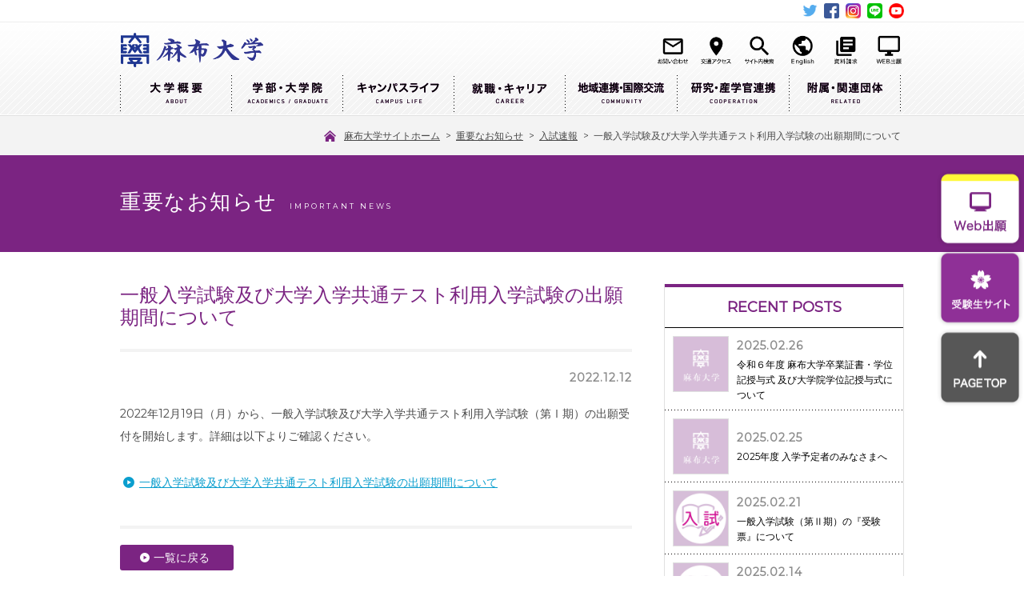

--- FILE ---
content_type: text/html
request_url: https://www.azabu-u.ac.jp/important/2022/1212_40472.html
body_size: 9398
content:
<!DOCTYPE html>
<html dir="ltr" lang="ja">
<head>
<meta charset="utf-8">
<meta name="viewport" content="width=device-width,initial-scale=1.0,minimum-scale=1.0,maximum-scale=2.0,user-scalable=1" id="viewport">
<meta http-equiv="X-UA-Compatible" content="IE=edge">
<meta name="google-site-verification" content="up4ZWeTqOK5_W1zBaziDD6uLQnu81Rl9Mtbzid3rR_k" />
<!-- Google Tag Manager -->
<script>(function(w,d,s,l,i){w[l]=w[l]||[];w[l].push({'gtm.start':
new Date().getTime(),event:'gtm.js'});var f=d.getElementsByTagName(s)[0],
j=d.createElement(s),dl=l!='dataLayer'?'&l='+l:'';j.async=true;j.src=
'https://www.googletagmanager.com/gtm.js?id='+i+dl;f.parentNode.insertBefore(j,f);
})(window,document,'script','dataLayer','GTM-MPXMKMR');</script>
<!-- End Google Tag Manager -->
<title>一般入学試験及び大学入学共通テスト利用入学試験の出願期間について | 重要なお知らせ | 麻布大学</title>
<meta name="description" content="麻布大学の公式サイトです。「獣医」、「動物」、「健康」、「食物」、「環境」という5つの視点から、いのちが抱えるさまざまな問題について取り組む大学です。">
<meta name="keywords" content="麻布大学,azabu,麻布,獣医学部,生命・環境科学部">
<link href="https://fonts.googleapis.com/icon?family=Material+Icons" rel="stylesheet">
<link rel="shortcut icon" href="/favicon.ico">
<link rel="stylesheet" href="/css/reset.css">
<link rel="stylesheet" href="/css/common.css">
<link rel="stylesheet" href="/css/contents.css">
<link rel="stylesheet" href="/css/entry.css">
<link rel="stylesheet" href="/css/add_style.css">
<link rel="stylesheet" href="/css/add_style2.css">
<meta property="og:title" content="一般入学試験及び大学入学共通テスト利用入学試験の出願期間について | 重要なお知らせ | 麻布大学">
<meta property="og:type" content="article">
<meta property="og:url" content="https://www.azabu-u.ac.jp/important/2022/1212_40472.html">
<meta property="og:site_name" content="麻布大学">
<meta property="og:image" content="https://www.azabu-u.ac.jp/files/fb_ogp.png">
<!--[if lt IE 9]><script
src="/js/html5shiv-printshiv.js"></script><![endif]-->
<script src="/js/ga.js"></script>
<meta name="google-site-verification"
content="up4ZWeTqOK5_W1zBaziDD6uLQnu81Rl9Mtbzid3rR_k" />
<meta name="twitter:card" content="summary" />
<meta name="twitter:site" content="@azabuuniv" />
<meta name="twitter:title" content="麻布大学" />
<meta name="twitter:url" content="https://www.azabu-u.ac.jp/" />
<meta name="twitter:description"
content="麻布大学の公式サイトです。「獣医」、「動物」、「健康」、「食物」、「環境」という5つの視点から、いのちが抱えるさまざまな問題について取り組む大学です。"
/>
<meta name="twitter:image" content="https://www.azabu-u.ac.jp/files/fb_ogp.png" />
<script>
(function(){
var w=window,d=document;
var s="https://app.chatplus.jp/cp.js";
d["__cp_d"]="https://app.chatplus.jp";
d["__cp_c"]="3cef3a97_3";
var a=d.createElement("script"), m=d.getElementsByTagName("script")[0];
a.async=true,a.src=s,m.parentNode.insertBefore(a,m);})();
</script>
</head>

<body data-type="3" data-id1="12" data-id2="40472">

<!-- Google Tag Manager (noscript) -->
<noscript><iframe src="https://www.googletagmanager.com/ns.html?id=GTM-MPXMKMR"
height="0" width="0" style="display:none;visibility:hidden"></iframe></noscript>
<!-- End Google Tag Manager (noscript) -->
<!-- ////////// PageHeader ////////// -->
<header class="new_head">
<div class="subSns">
<nav class="snsNav clearfix">
<ul>
<li><a href="https://twitter.com/azabuuniv" target="_blank"><img src="/files/icon_twitter_new.png" alt="Twitter"></a></li>
<li><a href="https://www.facebook.com/azabuuniv/" target="_blank"><img src="/files/icon_facebook.png" alt="Facebook"></a></li>
<li><a href="https://www.instagram.com/azabuuniversity/" target="_blank"><img src="/files/icon_instagram.png" alt="Instagram"></a></li>
<li><a href="https://lin.ee/gcCROK0" target="_blank"><img src="/icon-line.png" alt="line"></a></li>
<li><a href="https://www.youtube.com/channel/UCLZEezBqHY4jAzmTeinpHAA" target="_blank"><img src="/files/icon_youtube.png" alt="YouTube"></a></li>
</ul>
</nav><!--/.snsNav-->
</div>
<div class="inner">
<h1><a href="/"><img src="/files/logo.png" alt="麻布大学"></a></h1>
<script src="https://ajax.googleapis.com/ajax/libs/jquery/1.11.0/jquery.min.js"></script>
<ul class="search">
<li><a href="/contact/"><img src="/files/new_sub/contact.png" class="iconSub"></a></li>
<li><a href="/access/"><img src="/files/new_sub/access.png" class="iconSub"></a></li>
<li><button class="search_btn" id="toggle"><img src="/files/new_sub/search.png"></button>
<script>
$('#toggle').on('click', function() {
$('#target').toggle("slow");
});
</script>
</li>
<li><a href="/english/"><img src="/files/new_sub/en.png" class="iconSub"></a></li>
<li><a href="https://entry22.s-axol.jp/azabu-u/step0" target="_blank" onclick="ga('send', 'event', '［麻布大学］ヘッダー', 'クリック', '願書・資料請求ボタン');"><img src="/files/new_sub/doc.png" class="iconSub"></a></li>
<li><a href="https://www.eraku-p.jp/erp/azabu/" target="_blank" onclick="ga('send', 'event', '［麻布大学］ヘッダー', 'クリック', 'Web出願ボタン');"><img src="/files/new_sub/web.png" class="iconSub"></a></li>
<li><form method="get" action="/mt/mt-estraier.cgi" class="searchForm">
<span><input type="text" class="searchInput" name="query" value="" placeholder="サイト内検索">
<input type="hidden" name="blog_id" value="47">
<input type="hidden" name="target" value="7">
<input type="hidden" name="target" value="12">
<input type="hidden" name="target" value="17">
<input type="hidden" name="target" value="27">
<input type="hidden" name="target" value="37">
<input type="hidden" name="target" value="57">
<input type="hidden" name="target" value="62">
<input type="hidden" name="target" value="67">
<input type="hidden" name="target" value="77">
<input type="hidden" name="target" value="82">
<input type="hidden" name="target" value="87">
<input type="hidden" name="target" value="92">
<input type="hidden" name="target" value="97">
<input type="hidden" name="target" value="102">
<input type="hidden" name="target" value="107">
<input type="hidden" name="target" value="312">
<input type="hidden" name="target" value="862">
<input type="hidden" name="target" value="867">
<input type="hidden" name="target" value="872">
<input type="hidden" name="entry_custom" value="cdate">
<input type="hidden" name="suffix" value="html">
<button type="submit"><img src="/files/icon_search.png" alt="Search"></button></span>
</form></li>
</ul>
<div class="searchBox">
<div id="target">
<form method="get" action="/mt/mt-estraier.cgi" class="searchForm">
<span><input type="text" class="searchInput" name="query" value="" placeholder="サイト内検索">
<input type="hidden" name="blog_id" value="47">
<input type="hidden" name="target" value="7">
<input type="hidden" name="target" value="12">
<input type="hidden" name="target" value="17">
<input type="hidden" name="target" value="27">
<input type="hidden" name="target" value="37">
<input type="hidden" name="target" value="57">
<input type="hidden" name="target" value="62">
<input type="hidden" name="target" value="67">
<input type="hidden" name="target" value="77">
<input type="hidden" name="target" value="82">
<input type="hidden" name="target" value="87">
<input type="hidden" name="target" value="92">
<input type="hidden" name="target" value="97">
<input type="hidden" name="target" value="102">
<input type="hidden" name="target" value="107">
<input type="hidden" name="target" value="312">
<input type="hidden" name="target" value="862">
<input type="hidden" name="target" value="867">
<input type="hidden" name="target" value="872">
<input type="hidden" name="entry_custom" value="cdate">
<input type="hidden" name="suffix" value="html">
<button type="submit"><img src="/files/icon_search.png" alt="Search"></button></span>
</form>
</div>
</div>
<nav id="global">
<ul>
<li class="about"><a href="/about/">大学概要</a>
<section>
<h2><a href="/about/">大学概要</a></h2>
<ul>
<li><h3><a href="/about/greetings/">学長挨拶</a></h3>
<ul>
<li><a href="/about/greetings/entrance/">入学式における学長告辞</a></li>
<li><a href="/about/greetings/graduation/">卒業式における学長式辞</a></li>
</ul>
</li>
<li><h3><a href="/about/history.html">大学の歴史</a></h3></li>
<li><h3><a href="/about/org.html">組織</a></h3></li>
<li><h3><a href="/about/program/">大学の取組</a></h3>
<ul>
<li><a href="/about/program/project130/130.html">未来プロジェクト130</a></li>
<li><a href="/about/program/derukui/post_24.html">麻布出る杭プログラム（出る杭を引き出す教育プログラム）</a></li>
<li><a href="/about/program/fieldwork/fw_center.html">フィールドワークセンター</a></li>
<li><a href="/about/program/resources.html">麻布大学
オープン教育リソース</a></li>
<li><a href="/about/program/datascience.html">地球共生系データサイエンスプログラム</a></li>
<li><a href="/about/program/sdgs.html">麻布大学のSDGsへの取り組み</a></li>
<li><a href="/about/program/dei.html">DEI推進センター</a></li>
<li><a href="/about/program/dx.html">「デジタル×専門分野」DX人材の育成</a></li>
</ul>
</li>
<li><h3><a href="/about/open/">大学情報公開</a></h3>
<ul>
<li><a href="/about/open/education.html">教育情報</a></li>
<li><a href="/about/open/evaluation.html">麻布大学に対する大学評価（認証評価）結果</a></li>
<li><a href="/about/open/evaluation_vet.html">麻布大学獣医学部獣医学科に対する獣医学教育評価結果</a></li>
<li><a href="/about/open/evaluation_01.html">麻布大学の自己点検・評価結果</a></li>
<li><a href="/about/open/financial.html">財務状況</a></li>
<li><a href="/about/open/azb_yoran.html">大学要覧</a></li>
<li><a href="/about/open/sf_report.html">認可申請書・設置届出書</a></li>
<li><a href="/about/open/ir.html">教学IR情報</a></li>
<li><a href="/about/open/self_inspection.html">動物実験に関する情報公開</a></li>
</ul>
</li>
<li><h3><a href="/about/regulations.html">規程集</a></h3></li>
<li><h3><a href="/about/azabu_topics.html">【topics】神奈川新聞「獣医師のしごと」</a></h3></li>
</ul>
</section>
</li>
<li class="academics_graduate"><a href="/academic_graduate/">学部・大学院</a>
<section>
<h2><a href="/academic_graduate/">学部・大学院</a></h2>
<ul>
<li><h3><a href="/academic_graduate/veterinary/">獣医学部</a></h3>
<ul>
<li><a href="/academic_graduate/veterinary/vet/">獣医学科</a></li>
<li><a href="/academic_graduate/veterinary/vn/">獣医保健看護学科</a></li>
<li><a href="/academic_graduate/veterinary/animal/">動物応用科学科</a></li>
</ul>
</li>
<li><h3><a href="/academic_graduate/life_environmental/">生命・環境科学部</a></h3>
<ul>
<li><a href="/academic_graduate/life_environmental/medical/">臨床検査技術学科</a></li>
<li><a href="/academic_graduate/life_environmental/food_life/">食品生命科学科</a></li>
<li><a href="/academic_graduate/life_environmental/environmental/">環境科学科</a></li>
</ul>
</li>
<li><h3><a href="/academic_graduate/graduate/">大学院</a></h3>
<ul>
<li><a href="/academic_graduate/graduate/vet/">獣医学研究科</a></li>
<li><a href="/academic_graduate/graduate/env/">環境保健学研究科</a></li>
<li><a href="/academic_graduate/graduate/s_lecture.html">大学院特別講座</a></li>
<li><a href="/academic_graduate/graduate/scholarship.html">奨学金制度（大学院）</a></li>
<li><a href="/academic_graduate/graduate/credit.html">単位互換情報</a></li>
</ul>
</li>
<li><h3><a href="/academic_graduate/ict.html">ICT教育の取組について《方針》</a></h3></li>
<li><h3><a href="/academic_graduate/syllabus.html">シラバス・主な授業科目</a></h3></li>
<li><h3><a href="/academic_graduate/support.html">奨学金制度</a></h3></li>
<li><h3><a href="/academic_graduate/lab/">研究室</a></h3>
<ul>
<li><a href="/academic_graduate/lab/laboratory/">研究室一覧</a></li>
<li><a href="/academic_graduate/lab/link.html">附属関連施設一覧</a></li>
<li><a href="/academic_graduate/lab/donation.html">寄附講座一覧</a></li>
<li><a href="/academic_graduate/lab/lab-navi.html">研究室検索サイト「ラボ×ナビ」</a></li>
<li><a href="/academic_graduate/lab/teacher/">教員一覧</a></li>
<li><a href="/academic_graduate/lab/link_teacher/">附属関連施設教員一覧</a></li>
<li><a href="/academic_graduate/lab/donation_teacher/">寄附講座教員一覧</a></li>
</ul>
</li>
<li><h3><a href="/academic_graduate/analysis_center/">生命・環境科学部分析センター</a></h3>
<ul>
<li><a href="/academic_graduate/analysis_center/equipment01.html">所有装置</a></li>
<li><a href="/academic_graduate/analysis_center/equipment02.html">実習装置一覧</a></li>
</ul>
</li>
<li><h3><a href="/academic_graduate/qualification/">資格取得</a></h3>
<ul>
<li><a href="/academic_graduate/qualification/countermeasures.html">国家試験対策</a></li>
</ul>
</li>
<li><h3><a href="/academic_graduate/kyoshoku/">教職課程</a></h3>
<ul>
<li><a href="/academic_graduate/kyoshoku/about.html">教職課程へようこそ！</a></li>
<li><a href="/academic_graduate/kyoshoku/license.html">取得できる免許状の種類</a></li>
<li><a href="/academic_graduate/kyoshoku/class.html">教員・組織とおもな授業科目</a></li>
<li><a href="/academic_graduate/kyoshoku/course.html">履修スケジュール・スナップショット</a></li>
<li><a href="/academic_graduate/kyoshoku/jissyu.html">教育実習について</a></li>
<li><a href="/academic_graduate/kyoshoku/experience.html">介護等体験について</a></li>
<li><a href="/academic_graduate/kyoshoku/post_13.html">教職課程への登録方法と登録料</a></li>
<li><a href="/academic_graduate/kyoshoku/support.html">教職課程の学生支援と教員採用試験対策</a></li>
<li><a href="/academic_graduate/kyoshoku/graduate.html">大学院の教職課程について</a></li>
<li><a href="/academic_graduate/kyoshoku/menkyo&voice.html">免許状取得・教員採用状況と卒業生の声</a></li>
<li><a href="/academic_graduate/kyoshoku/post_10.html">教職課程Ｑ＆Ａ</a></li>
<li><a href="/academic_graduate/kyoshoku/22.html">教育職員免許法施行規則第22条の６に規定する情報</a></li>
</ul>
</li>
<li><h3><a href="/academic_graduate/blog.html">学科ブログ</a></h3></li>
</ul>
</section>
</li>
<li class="campus_life"><a href="/campus_life/">キャンパスライフ</a>
<section>
<h2><a href="/campus_life/">キャンパスライフ</a></h2>
<ul>
<li><h3><a href="/campus_life/canpusinformation.html">キャンパスインフォメーション</a></h3></li>
<li><h3><a href="/campus_life/schedule/">2024年度 年間スケジュール</a></h3>
<ul>
</ul>
</li>
<li><h3><a href="/campus_life/map/">キャンパスマップ</a></h3>
<ul>
<li><a href="/campus_life/map/administrative_building.html">1. 本館</a></li>
<li><a href="/campus_life/map/riding_ground.html">2. 馬場</a></li>
<li><a href="/campus_life/map/110th.html">3. 麻布大学いのちの博物館（百十周年記念会館）</a></li>
<li><a href="/campus_life/map/animal_housing_area.html">4. 動物飼育エリア</a></li>
<li><a href="/campus_life/map/pig_house.html">5. 豚舎</a></li>
<li><a href="/campus_life/map/lavec.html">6. 産業動物臨床教育センター（LAVEC）</a></li>
<li><a href="/campus_life/map/lecture_hall.html">7. 大教室</a></li>
<li><a href="/campus_life/map/eb8.html">8. 8号館</a></li>
<li><a href="/campus_life/map/ampsg_ab.html">9. 麻布総合グラウンド管理棟</a></li>
<li><a href="/campus_life/map/ampsg.html">10. 麻布総合グラウンド</a></li>
<li><a href="/campus_life/map/eb6.html">11. 6号館</a></li>
<li><a href="/campus_life/map/library.html">12. 学術情報センター（図書館）</a></li>
<li><a href="/campus_life/map/rib.html">13. 生物科学総合研究所</a></li>
<li><a href="/campus_life/map/eb9.html">14. 9号館（メディアステーション）</a></li>
<li><a href="/campus_life/map/arena.html">15. 麻布獣医学園アリーナ</a></li>
<li><a href="/campus_life/map/highschool.html">16. 附属高等学校</a></li>
<li><a href="/campus_life/map/vm.html">17. 獣医学部棟</a></li>
<li><a href="/campus_life/map/hospital.html">18. 獣医臨床センター（附属動物病院）</a></li>
<li><a href="/campus_life/map/wind_chimes.html">19. 麻布大学 Wind Chimes（ドッグラン・ラウンジ）</a></li>
<li><a href="/campus_life/map/eb7.html">20. 7号館</a></li>
<li><a href="/campus_life/map/companion_dog_laboratory.html">21. コンパニオン・ドッグ・ラボラトリ</a></li>
<li><a href="/campus_life/map/les.html">22. 生命・環境科学部棟</a></li>
<li><a href="/campus_life/map/tennis_courts.html">23. テニスコート</a></li>
<li><a href="/campus_life/map/cafeteria_sakura.html">24. カフェテリア さくら</a></li>
<li><a href="/campus_life/map/terrace_icho.html">25. テラス いちょう（生協売店）</a></li>
<li><a href="/campus_life/map/clubhouse.html">26. クラブハウス</a></li>
<li><a href="/campus_life/map/hall.html">27. 学生ホール</a></li>
</ul>
</li>
<li><h3><a href="/campus_life/club.html">クラブ・サークル紹介</a></h3></li>
<li><h3><a href="/campus_life/support_system/">学生生活支援・制度</a></h3>
<ul>
<li><a href="/campus_life/support_system/handicapped_students.html">障がい学生等支援制度</a></li>
</ul>
</li>
<li><h3><a href="/campus_life/facility.html">施設・サービス</a></h3></li>
<li><h3><a href="/campus_life/harassment/">麻布大学ハラスメント防止委員会</a></h3>
<ul>
<li><a href="/campus_life/harassment/guideline.html">麻布大学ハラスメント等人権侵害防止ガイドライン</a></li>
</ul>
</li>
<li><h3><a href="/campus_life/bousai_manual.html">大地震対応マニュアル</a></h3></li>
<li><h3><a href="/campus_life/sodanmado.html">学内相談窓口</a></h3></li>
<li><h3><a href="/campus_life/healthcare/">健康管理</a></h3>
<ul>
<li><a href="/campus_life/healthcare/center.html">健康管理センター</a></li>
<li><a href="/campus_life/healthcare/healthcheck.html">定期健康診断</a></li>
<li><a href="/campus_life/healthcare/disease.html">感染症に罹患したとき</a></li>
<li><a href="/campus_life/healthcare/prevention.html">予防接種</a></li>
<li><a href="/campus_life/healthcare/emergency.html">急な病気やケガをしたとき（休日・夜間等）</a></li>
</ul>
</li>
<li><h3><a href="/campus_life/staffsoudan.html">教職員相談室</a></h3></li>
</ul>
</section>
</li>
<li class="carrier"><a href="/carrier/">就職・キャリア</a>
<section>
<h2><a href="/carrier/">就職・キャリア</a></h2>
<ul>
<li><h3><a href="/carrier/support.html">キャリア・就職支援</a></h3></li>
<li><h3><a href="/carrier/interview.html">就職・進路実績／卒業生メッセージ</a></h3></li>
<li><h3><a href="/carrier/k_navi.html">麻布大学キャリアナビ（在学生・卒業生）</a></h3></li>
<li><h3><a href="/carrier/c_movie.html">麻布キャリアムービーサイト</a></h3></li>
<li><h3><a href="/carrier/internship.html">インターンシップ（学外実習）情報</a></h3></li>
<li><h3><a href="/carrier/program.html">公務員試験対策プログラム</a></h3></li>
<li><h3><a href="/carrier/adop_program.html">教員採用試験対策プログラム</a></h3></li>
<li><h3><a href="/carrier/certificate.html">各種証明書・推薦書（在学生・卒業生）</a></h3></li>
<li><h3><a href="/carrier/for_parents.html">保護者の方</a></h3></li>
<li><h3><a href="/carrier/for_graduate.html">卒業生の方</a></h3></li>
<li><h3><a href="/carrier/recruit.html">採用担当者の方</a></h3></li>
</ul>
</section>
</li>
<li class="community"><a href="/community/">地域連携・国際交流</a>
<section>
<h2><a href="/community/">地域連携・国際交流</a></h2>
<ul>
<li><h3><a href="/community/graduate_education.html">地域・社会連携</a></h3></li>
<li><h3><a href="/community/education_seminar.html">市民公開セミナー</a></h3></li>
<li><h3><a href="/community/exchange.html">国際交流</a></h3></li>
</ul>
</section>
</li>
<li class="cooperation"><a href="/cooperation/">研究・産学官連携</a>
<section>
<h2><a href="/cooperation/">研究・産学官連携</a></h2>
<ul>
<li><h3><a href="/cooperation/news/">NEWS</a></h3></li>
<li><h3><a href="/cooperation/headquarters.html">研究推進・支援本部</a></h3></li>
<li><h3><a href="/cooperation/research.html">研究活動</a></h3></li>
<li><h3><a href="/cooperation/aia/">産学官連携</a></h3>
<ul>
<li><a href="/cooperation/aia/seeds.html">研究シーズ紹介</a></li>
</ul>
</li>
<li><h3><a href="/cooperation/property/">知的財産</a></h3>
<ul>
<li><a href="/cooperation/property/download.html">権利化の手続き・流れ</a></li>
</ul>
</li>
<li><h3><a href="/cooperation/social_collab.html">社会還元</a></h3></li>
<li><h3><a href="/cooperation/prevention.html">不正防止の取り組み</a></h3></li>
<li><h3><a href="/cooperation/ethics.html">研究倫理・生命倫理</a></h3></li>
<li><h3><a href="/cooperation/branding.html">私立大学研究ブランディング事業</a></h3></li>
<li><h3><a href="/cooperation/event/">イベント・セミナー情報</a></h3></li>
<li><h3><a href="/cooperation/post_8.html">ヒトと動物の共生科学センター</a></h3></li>
</ul>
</section>
</li>
<li class="related"><a href="/related/">附属・関連団体</a>
<section>
<h2><a href="/related/">附属・関連団体</a></h2>
<ul>
<li><h3><a href="/related/attachment/">附属教育研究組織</a></h3>
<ul>
<li><a href="/related/attachment/auxiliary_lab.html">附置生物科学総合研究所</a></li>
<li><a href="/related/attachment/info_center.html">附属学術情報センター</a></li>
<li><a href="/related/attachment/hospital.html">附属動物病院</a></li>
<li><a href="/related/attachment/education_center.html">附属教育推進センター</a></li>
<li><a href="/related/attachment/high_school.html">麻布大学附属高等学校</a></li>
</ul>
</li>
<li><h3><a href="/related/link/">関連団体・リンク</a></h3>
<ul>
<li><a href="/related/link/veterinary.html">麻布獣医学会</a></li>
<li><a href="/related/link/environment.html">麻布環境科学研究会</a></li>
<li><a href="/related/link/residents.html">学生自治会</a></li>
<li><a href="/related/link/parents.html">父母会</a></li>
<li><a href="/related/link/alumni.html">同窓会</a></li>
<li><a href="/related/link/univcoop.html">麻布大学生活協同組合</a></li>
</ul>
</li>
</ul>
</section>
</li>
</ul>
</nav>
</div><!--/.inner-->
<!-- Global site tag (gtag.js) - Google Analytics -->
<script async src="https://www.googletagmanager.com/gtag/js?id=G-J00X6FRB5X"></script>
<script>
window.dataLayer = window.dataLayer || [];
function gtag(){dataLayer.push(arguments);}
gtag('js', new Date());
gtag('config', 'G-J00X6FRB5X');
</script>
</header>


<!-- ////////// PageContents ////////// -->
<div id="wrapper">

<nav id="breadcrumbs">
<div class="bcInner">
<span itemscope itemtype="http://data-vocabulary.org/Breadcrumb">
<a href="/" class="bcHome" itemprop="url"><span itemprop="title">麻布大学サイトホーム</span></a>&nbsp;&gt;&nbsp;
</span>
<span itemscope itemtype="http://data-vocabulary.org/Breadcrumb">
<a href="/important/" itemprop="url"><span itemprop="title">重要なお知らせ</span></a>&nbsp;&gt;&nbsp;
</span>
<span itemscope itemtype="http://data-vocabulary.org/Breadcrumb">
<a href="/important/exam_topics/" itemprop="url"><span itemprop="title">入試速報</span></a>&nbsp;&gt;&nbsp;
</span>
<span itemscope itemtype="http://data-vocabulary.org/Breadcrumb">
<span itemprop="title">一般入学試験及び大学入学共通テスト利用入学試験の出願期間について</span>
</span>
</div><!--/.bcInner-->
</nav><!--/#breadcrumbs-->



<div class="catTtl">
<div class="ctInner">重要なお知らせ<span>IMPORTANT NEWS</span></div><!--/.atInner-->
</div><!--/.catTtl-->

<div id="wrapInner" class="chgClm">


<div id="main">
<section class="secDetail">
<div class="setEntryBase">
<h1>一般入学試験及び大学入学共通テスト利用入学試験の出願期間について</h1>
<div class="entryDate">
<span class="date">2022.12.12</span>
</div>
<p>2022年12月19日（月）から、一般入学試験及び大学入学共通テスト利用入学試験（第Ⅰ期）の出願受付を開始します。詳細は以下よりご確認ください。</p>
<p><a href="/topics/2022/1212_40467.html" class="iconArrow">一般入学試験及び大学入学共通テスト利用入学試験の出願期間について</a></p>
</div><!--/.setEntryBase-->
</section><!--/.secDetail-->
<div class="btnAreaB"><a href="/important/exam_topics/" class="btnArrow">一覧に戻る</a></div>
</div><!--/#main-->



<div id="sub">
<section class="recent">
<h2>RECENT POSTS</h2>
<article>
<a href="/important/2025/0226_45437.html">
<img src="/files/no_img.png" alt="">
<div class="newsCont">
<span class="date">2025.02.26</span>
<h3>令和６年度 麻布大学卒業証書・学位記授与式 及び大学院学位記授与式について</h3>
</div>
</a>
</article>
<article>
<a href="/important/2025/0225_45352.html">
<img src="/files/no_img.png" alt="">
<div class="newsCont">
<span class="date">2025.02.25</span>
<h3>2025年度 入学予定者のみなさまへ</h3>
</div>
</a>
</article>
<article>
<a href="/important/2025/0221_45362.html">
<img src="/important/assets_c/2022/01/exam-thumb-320x320-107512.jpg" alt="一般入学試験（第Ⅱ期）の『受験票』について">
<div class="newsCont">
<span class="date">2025.02.21</span>
<h3>一般入学試験（第Ⅱ期）の『受験票』について</h3>
</div>
</a>
</article>
<article>
<a href="/important/2025/0214_45282.html">
<img src="/important/assets_c/2022/01/exam-thumb-320x320-107512.jpg" alt="【重要】一般入学試験（第Ⅰ期）及び大学入学共通テスト利用入学試験（第Ⅰ期）
合格者の入学手続きについて">
<div class="newsCont">
<span class="date">2025.02.14</span>
<h3>【重要】一般入学試験（第Ⅰ期）及び大学入学共通テスト利用入学試験（第Ⅰ期）
合格者の入学手続きについて</h3>
</div>
</a>
</article>
<article>
<a href="/important/2025/0203_45257.html">
<img src="/important/assets_c/2022/01/exam-thumb-320x320-107512.jpg" alt="一般入学試験（第Ⅱ期）及び大学入学共通テスト利用入学試験（第Ⅱ期）の出願期間について">
<div class="newsCont">
<span class="date">2025.02.03</span>
<h3>一般入学試験（第Ⅱ期）及び大学入学共通テスト利用入学試験（第Ⅱ期）の出願期間について</h3>
</div>
</a>
</article>
<a href="/important/" class="btnMore"><span>一覧を見る</span></a>
</section><!--/.recent-->
<section class="asideList">
<h2>CATEGORIES</h2>
<ul>
<li><a href="/important/exam_topics/">入試速報</a></li>
<li><a href="/important/important_topics/">重要なお知らせ</a></li>
</ul>
</section><!--/.asideList-->
<section class="asideList">
<h2>ARCHIVES</h2>
<ul>
<li><a href="/important/2024/">2024年度</a></li>
<li><a href="/important/2023/">2023年度</a></li>
<li><a href="/important/2022/">2022年度</a></li>
<li><a href="/important/2021/">2021年度</a></li>
<li><a href="/important/2020/">2020年度</a></li>
<li><a href="/important/2019/">2019年度</a></li>
<li><a href="/important/2018/">2018年度</a></li>
<li><a href="/important/2017/">2017年度</a></li>
<li><a href="/important/2016/">2016年度</a></li>
<li><a href="/important/2015/">2015年度</a></li>
<li><a href="/important/2014/">2014年度</a></li>
</ul>
</section><!--/.asideList-->
</div><!--/#sub-->


</div><!--/#wrapInner-->

</div><!-- /#wrapper -->

<footer>
<div class="pageTop"><a href="javascript:void(0);"><img src="/files/pagetop.png" alt="PAGE TOP"></a></div>
<div class="ftSearch">
<div class="searchInner">
<form method="get" action="/mt/mt-estraier.cgi" class="searchForm">
<span><input type="text" class="searchInput" name="query" value="" placeholder="サイト内検索">
<input type="hidden" name="blog_id" value="47">
<input type="hidden" name="target" value="7">
<input type="hidden" name="target" value="12">
<input type="hidden" name="target" value="17">
<input type="hidden" name="target" value="27">
<input type="hidden" name="target" value="37">
<input type="hidden" name="target" value="57">
<input type="hidden" name="target" value="62">
<input type="hidden" name="target" value="67">
<input type="hidden" name="target" value="77">
<input type="hidden" name="target" value="82">
<input type="hidden" name="target" value="87">
<input type="hidden" name="target" value="92">
<input type="hidden" name="target" value="97">
<input type="hidden" name="target" value="102">
<input type="hidden" name="target" value="107">
<input type="hidden" name="target" value="312">
<input type="hidden" name="target" value="862">
<input type="hidden" name="target" value="867">
<input type="hidden" name="target" value="872">
<input type="hidden" name="suffix" value="html">
<button type="submit"><img src="/files/icon_search.png" alt="Search"></button></span>
</form>
</div><!-- /.searchInner -->
</div><!-- /.ftSearch -->

<div class="sitemap">
<div class="smInner">

<nav>
<ul class="mapList">
<li>
<dl>
<dt><a href="/about/">大学概要</a></dt>
<dd>
<ul>
<li><a href="/about/greetings/">学長挨拶</a></li>
<li><a href="/about/history.html">大学の歴史</a></li>
<li><a href="/about/org.html">組織</a></li>
<li><a href="/about/program/">大学の取組</a></li>
<li><a href="/about/open/">大学情報公開</a></li>
<li><a href="/about/regulations.html">規程集</a></li>
<li><a href="/about/azabu_topics.html">【topics】神奈川新聞「獣医師のしごと」</a></li>
</ul>
</dd>
</dl>
<dl>
<dt><a href="/academic_graduate/">学部・大学院</a></dt>
<dd>
<ul>
<li><a href="/academic_graduate/veterinary/">獣医学部</a></li>
<li><a href="/academic_graduate/life_environmental/">生命・環境科学部</a></li>
<li><a href="/academic_graduate/graduate/">大学院</a></li>
<li><a href="/academic_graduate/ict.html">ICT教育の取組について《方針》</a></li>
<li><a href="/academic_graduate/syllabus.html">シラバス・主な授業科目</a></li>
<li><a href="/academic_graduate/support.html">奨学金制度</a></li>
<li><a href="/academic_graduate/lab/">研究室</a></li>
<li><a href="/academic_graduate/analysis_center/">生命・環境科学部分析センター</a></li>
<li><a href="/academic_graduate/qualification/">資格取得</a></li>
<li><a href="/academic_graduate/kyoshoku/">教職課程</a></li>
<li><a href="/academic_graduate/blog.html">学科ブログ</a></li>
</ul>
</dd>
</dl>
</li>
<li>
<dl>
<dt><a href="/campus_life/">キャンパスライフ</a></dt>
<dd>
<ul>
<li><a href="/campus_life/canpusinformation.html">キャンパスインフォメーション</a></li>
<li><a href="/campus_life/schedule/">2024年度 年間スケジュール</a></li>
<li><a href="/campus_life/map/">キャンパスマップ</a></li>
<li><a href="/campus_life/club.html">クラブ・サークル紹介</a></li>
<li><a href="/campus_life/support_system/">学生生活支援・制度</a></li>
<li><a href="/campus_life/facility.html">施設・サービス</a></li>
<li><a href="/campus_life/harassment/">麻布大学ハラスメント防止委員会</a></li>
<li><a href="/campus_life/bousai_manual.html">大地震対応マニュアル</a></li>
<li><a href="/campus_life/sodanmado.html">学内相談窓口</a></li>
<li><a href="/campus_life/healthcare/">健康管理</a></li>
<li><a href="/campus_life/staffsoudan.html">教職員相談室</a></li>
</ul>
</dd>
</dl>
</li>
<li>
<dl>
<dt><a href="/carrier/">就職・キャリア</a></dt>
<dd>
<ul>
<li><a href="/carrier/support.html">キャリア・就職支援</a></li>
<li><a href="/carrier/interview.html">就職・進路実績／卒業生メッセージ</a></li>
<li><a href="/carrier/k_navi.html">麻布大学キャリアナビ（在学生・卒業生）</a></li>
<li><a href="/carrier/c_movie.html">麻布キャリアムービーサイト</a></li>
<li><a href="/carrier/internship.html">インターンシップ（学外実習）情報</a></li>
<li><a href="/carrier/program.html">公務員試験対策プログラム</a></li>
<li><a href="/carrier/adop_program.html">教員採用試験対策プログラム</a></li>
<li><a href="/carrier/certificate.html">各種証明書・推薦書（在学生・卒業生）</a></li>
<li><a href="/carrier/for_parents.html">保護者の方</a></li>
<li><a href="/carrier/for_graduate.html">卒業生の方</a></li>
<li><a href="/carrier/recruit.html">採用担当者の方</a></li>
</ul>
</dd>
</dl>
<dl>
<dt><a href="/community/">地域連携・国際交流</a></dt>
<dd>
<ul>
<li><a href="/community/graduate_education.html">地域・社会連携</a></li>
<li><a href="/community/education_seminar.html">市民公開セミナー</a></li>
<li><a href="/community/exchange.html">国際交流</a></li>
</ul>
</dd>
</dl>
</li>
<li>
<dl>
<dt><a href="/cooperation/">研究・産学官連携</a></dt>
<dd>
<ul>
<li><a href="/cooperation/news/">NEWS</a></li>
<li><a href="/cooperation/headquarters.html">研究推進・支援本部</a></li>
<li><a href="/cooperation/research.html">研究活動</a></li>
<li><a href="/cooperation/aia/">産学官連携</a></li>
<li><a href="/cooperation/property/">知的財産</a></li>
<li><a href="/cooperation/social_collab.html">社会還元</a></li>
<li><a href="/cooperation/prevention.html">不正防止の取り組み</a></li>
<li><a href="/cooperation/ethics.html">研究倫理・生命倫理</a></li>
<li><a href="/cooperation/branding.html">私立大学研究ブランディング事業</a></li>
<li><a href="/cooperation/event/">イベント・セミナー情報</a></li>
<li><a href="/cooperation/post_8.html">ヒトと動物の共生科学センター</a></li>
</ul>
</dd>
</dl>
<dl>
<dt><a href="/related/">附属・関連団体</a></dt>
<dd>
<ul>
<li><a href="/related/attachment/">附属教育研究組織</a></li>
<li><a href="/related/link/">関連団体・リンク</a></li>
</ul>
</dd>
</dl>
<ul class="otherLinks">
<li><a href="/movie_archives/">MOVIE アーカイブ一覧</a></li>
<li><a href="/photo_archives/">PHOTO アーカイブ一覧</a></li>
<li><a href="/for_exam/">受験生の方</a></li>
<li><a href="/for_student/">在学生・保護者の方</a></li>
<li><a href="/for_graduate/">卒業生の方</a></li>
<li><a href="/for_teacher/">教職員の方</a></li>
<li><a href="/for_company/">企業・メディアの方</a></li>
<li><a href="/recruit/">教職員募集のお知らせ</a></li>
</ul>
</li>
</ul><!-- /.mapList -->
<ul class="otherList">
<li><a href="/contact/"><span>お問い合わせ</span></a></li>
<li><a href="/access/"><span>交通アクセス</span></a></li>
<li><a href="/sitemap.html"><span>サイトマップ</span></a></li>
<li><a href="/website/"><span>ホームページについて</span></a></li>
<li><a href="/policy/"><span>プライバシーポリシー</span></a></li>
<li><a href="https://www.eraku-p.jp/erp/azabu/" target="_blank"><span>Web出願</span></a></li>
</ul><!-- /.otherList -->
</nav>


<div class="evaluationArea">
<div class="evlCont">
<figure><img src="/about/files/2025_01.png" alt="麻布大学 大学評価（認証評価）"></figure>
<dl>
<dt>麻布大学 大学評価（認証評価）</dt>
<dd>2025年4月1日～2032年3月31日<br>
公益財団法人 大学基準協会<br>
<a href="/about/open/evaluation.html">詳しくはこちら</a></dd>
</dl>
</div>
<div class="evlCont">
<figure><img src="/about/files/2025_02.png" alt="麻布大学 獣医学教育評価"></figure>
<dl>
<dt>麻布大学 獣医学教育評価</dt>
<dd>2025年4月1日～2032年3月31日<br>
公益財団法人 大学基準協会<br>
<a href="/about/open/evaluation_vet.html">詳しくはこちら</a></dd>
</dl>
</div>
</div><!-- .evaluationArea -->

</div><!-- /.smInner -->
</div><!-- /.sitemap -->

<div class="ftBanner">
<ul>
<li><a href="http://www.azabu-univ-high-school.jp/" target="_blank">
<img src="/files/bnr-highschool.png" alt="麻布大学附属高等学校"></a></li>
<li><a href="/pub/" target="_blank">
<img src="/files/bnr-pub.png" alt="学校法人 麻布獣医学園"></a></li>
<li><a href="https://avth.azabu-u.ac.jp/" target="_blank">
<img src="/files/bnr-hospital.png" alt="麻布大学附属動物病院"></a></li>
<li><a href="https://life-museum.azabu-u.ac.jp/" target="_blank">
<img src="/files/bnr-life-museum.png" alt="いのちの博物館"></a></li>
</ul>
</div><!-- /.ftBanner -->

<div class="new_footer2">
<div class="smHeader">
<ul class="ftLink">
<li class="ftLogo"><a href="/"><img src="/files/logo.png" alt="麻布大学"></a></li>
<li class="ftHome"><a href="/">麻布大学サイトホーム</a></li>
</ul>
<p class="f_ad">〒252-5201 神奈川県相模原市中央区淵野辺1丁目17-71</p>
</div><!-- /.smHeader -->

<nav class="snsNav">
<ul>
<li><a href="https://twitter.com/azabuuniv" target="_blank"><img src="/files/icon_twitter_new.png" alt="Twitter"></a></li>
<li><a href="https://www.facebook.com/azabuuniv/" target="_blank"><img src="/files/icon_facebook.png" alt="Facebook"></a></li>
<li><a href="https://www.instagram.com/azabuuniversity/" target="_blank"><img src="/files/icon_instagram.png" alt="Instagram"></a></li>
<li><a href="https://lin.ee/gcCROK0" target="_blank"><img src="/icon-line.png" alt="line"></a></li>
<li><a href="https://www.youtube.com/channel/UCLZEezBqHY4jAzmTeinpHAA" target="_blank"><img src="/files/icon_youtube.png" alt="YouTube"></a></li>
<li class="request"><a href="https://entry22.s-axol.jp/azabu-u/step0" target="_blank" onclick="ga('send', 'event', '［麻布大学］フッター', 'クリック', '願書・資料請求ボタン');"><span>願書・資料請求</span></a></li>
<li class="webApply"><a href="https://www.eraku-p.jp/erp/azabu/" target="_blank" onclick="ga('send', 'event', '［麻布大学］フッター', 'クリック', 'Web出願ボタン');"><span>Web出願</span></a></li>
</ul>
</nav><!-- /.snsNav -->
</div>

<small>Copyright &copy; Azabu University. All Rights Reserved.</small>
</footer>

<ul class="floatMenu">
<li><a href="https://www.eraku-p.jp/erp/azabu/" target="_blank"><img src="/files/floatBtn_webapply.png" alt="Web出願"></a></li>
<li><a href="https://fanclub.azabu-u.ac.jp/index.html" target="_blank"><img src="/files/floatBtn_live.png" alt="受験生サイト"></a></li>
<li class="pageTop"><a href="javascript:void(0);"><img src="/files/floatBtn_pagetop.png" alt="PAGE TOP"></a></li>
</ul>


<!-- ////////// includeJS ////////// -->
<script src="/js/jquery.js"></script>
<script src="/js/matchHeight.js"></script>
<script src="/js/function.js"></script>

</body>
</html>

--- FILE ---
content_type: text/css
request_url: https://www.azabu-u.ac.jp/css/entry.css
body_size: 3149
content:
@charset "utf-8";
/* =======================================

	SecDetailElements

======================================= */
.setEntryBase {
	color: #494949;
}
.setEntryBase em {
	font-style: italic;
}
.setEntryBase h1,
.setEntryBase h2,
.setEntryBase h3,
.setEntryBase h4,
.setEntryBase h5,
.setEntryBase h6 {
	font-family: "游明朝", YuMincho, "ヒラギノ明朝 ProN W3", "Hiragino Mincho ProN", "HG明朝E", "ＭＳ Ｐ明朝", "ＭＳ 明朝", serif;
}
.setEntryBase h1 {
	margin: 0 0 20px;
	padding: 0 0 20px;
	font-size: 200%;
	color: #7b2482;
	line-height: 1.2;
	border-bottom: 4px solid #f3f3f3;
}
.setEntryBase h2 {
	margin: 0 0 20px;
	padding: 0 0 15px 20px;
	position: relative;
	font-size: 158%;
	color: #7b2482;
	line-height: 1.3;
	border-bottom: 2px solid #f3f3f3;
}
.setEntryBase h2:before {
	content: "";
	width: 10px;
	height: 20px;
	position: absolute;
	top: 3px;
	left: 0;
	background: #7b2482;
}
.setEntryBase h3 {
	margin: 0 0 20px;
	padding: 0 0 5px 0;
	font-size: 129%;
	color: #7b2482;
	line-height: 1.4;
	border-bottom: 2px solid #f4eaf7;
}
.setEntryBase h4 {
	margin: 0 0 20px;
	padding: 0 0 0 15px;
	position: relative;
	font-size: 115%;
	color: #7b2482;
}
.setEntryBase h4:before {
	content: "";
	width: 5px;
	height: 15px;
	position: absolute;
	top: 5px;
	left: 0;
	background: #8d8d8d;
}
.setEntryBase h5 {
	margin: 0 0 20px;
	font-size: 100%;
	color: #7b2482;
}
.setEntryBase h6 {
	margin: 0 0 20px;
	font-size: 100%;
	font-weight: bold;
	color: #000;
}
.setEntryBase p {
	margin: 0 0 30px;
	line-height: 2;
}
.setEntryBase hr {
	margin: 50px 0;
	border: 0;
	height: 2px;
	background: url(../files/hr.jpg) no-repeat center center;
	background-size: contain;
}

@media only screen and (max-width: 720px) {
	.setEntryBase h1 {
		font-size: 158%;
	}
	.setEntryBase h2 {
		font-size: 143%;
	}
}

/* ------------------------------------
	ul ol
------------------------------------ */
.setEntryBase ul,
.setEntryBase ol {
	margin: 0 0 30px;
	padding: 0 0 0 32px;
	list-style: none;
}
.setEntryBase ul li,
.setEntryBase ul li ul li,
.setEntryBase ol li ul li {
	margin: 0 0 10px;
	position:relative;
}
.setEntryBase ul li:before,
.setEntryBase ol li ul li:before {
	content:'';
	width: 5px;
	height: 5px;
	margin: 0.4em 0 0 -20px;
	display: block;
	float: left;
	background: #a792a8;
	border: 2px solid #eaedf2;
	border-radius: 0;
	transform:rotate(-45deg);
	-webkit-transform:rotate(-45deg);
	-o-transform:rotate(-45deg);
}
.setEntryBase ol {
	counter-reset: my-counter;
}
.setEntryBase ol li,
.setEntryBase ol li ol li,
.setEntryBase ul li ol li {
	margin: 0 0 10px;
	position: relative;
}
.setEntryBase ol li:before {
	height: 20px;
	width: 20px;
	margin: 0.2em 0 0 -25px;
	display: block;
	float: left;
	color: #a792a8;
	font-size: 75%;
	line-height: 20px;
	text-align: center;
	border-radius: 50%;
	background-color: #eaedf2;
	border: none;
	content: counter(my-counter);
	counter-increment: my-counter;
	transform:rotate(0deg);
	-webkit-transform:rotate(0deg);
	-o-transform:rotate(0deg);
}
.setEntryBase ul li ul li:first-child,
.setEntryBase ul li ol li:first-child,
.setEntryBase ol li ol li:first-child,
.setEntryBase ol li ul li:first-child {
	margin: 10px 0;
}

/* ------------------------------------
	img
------------------------------------ */
.setEntryBase img {
	max-width: 100%;
	height: auto;
}

@media only screen and (max-width: 720px) {
	.setEntryBase img {
		max-width: 100%;
		height: auto;
	}
	.setEntryBase .mt-image-right,
	.setEntryBase .mt-image-left {
		max-width: 50%;
		height: auto;
	}
}

/* ------------------------------------
	table
------------------------------------ */
.setEntryBase table {
	width: 100%;
	margin: 0 0 30px;
	border-collapse: collapse;
}
.setEntryBase table.noMargin {
	margin: 0;
}
.setEntryBase table caption {
	margin: 0 0 15px 0;
	color: #7b2482;
	text-align: left;
	word-break: break-all;
}
.setEntryBase table thead th {
	padding: 9px 15px;
	color: #FFF;
	font-weight: bold;
	text-align: center;
	background: #b9a8bb;
	border: 1px #b9a8bb solid;
	border-right: 1px #FFF solid;
	border-bottom: 1px #b9a8bb solid;
	border-left: 1px #b9a8bb solid;
}
.setEntryBase table thead th.last {
	border-right: 1px #b9a8bb solid;
}
.setEntryBase table tbody th,
.setEntryBase table td {
	padding: 8px 15px;
	word-wrap: break-word;
}
.setEntryBase table tbody th {
	font-weight: bold;
	text-align: center;
	color: #000;
	background: #f9f4fb;
	border: 1px solid #b9a8bb;
}
.setEntryBase table td {
	background: #FBFBFB;
	border: 1px solid #b9a8bb;
}
.setEntryBase table.type02 thead th {
	padding: 10px 15px;
	color: #7b2482;
	font-weight: bold;
	text-align: left;
	background: #f3f3f3;
	border: none;
}
.setEntryBase table.type02 tbody th,
.setEntryBase table.type02 td {
	padding: 17px 3px;
	word-wrap: break-word;
	border: none;
	background: transparent;
}
.setEntryBase table.type02 tbody tr{
	border-bottom: 2px #e0e0e0 dotted;
}
.setEntryBase table.type02 td {
	padding: 15px 0 15px 15px;
}
.setEntryBase table.type02 tbody th {
	padding-left: 0;
	font-weight: bold;
	color: #000;
	text-align: left;
	background: transparent;
}
.setEntryBase table.xxsTable {
	font-size: 80%;
}
.setEntryBase table.xxsTable thead th {
	border-bottom: 1px #FFF solid;
}
.setEntryBase table.xxsTable thead th,
.setEntryBase table.xxsTable thead td {
	padding: 5px;
}
.setEntryBase table.xxsTable tbody th,
.setEntryBase table.xxsTable tbody td {
	padding: 5px;
	font-weight: normal;
	text-align: left;
}
.setEntryBase table tfoot tr td {
	padding: 15px 5px 0;
	border: 0;
	font-size: 86%;
	color: #8d8d8d;
	text-align: right;
	word-break: break-all;
}
.setEntryBase table p {
	margin: 0;
	padding: 0;
}
.setEntryBase table ol,
.setEntryBase table ul {
	margin: 5px 0 0 0;
	padding: 0 0 0 1.7em;
}
.setEntryBase table li {
	margin: 0 0 5px;
}
.setEntryBase table .iconArrow,
.setEntryBase table .iconMail,
.setEntryBase table .iconBlank,
.setEntryBase table .tel {
	line-height: 1.6;
}
.setEntryBase table p .iconArrow,
.setEntryBase table p .iconMail,
.setEntryBase table p .iconBlank,
.setEntryBase table p .tel {
	line-height: 2;
}
.setEntryBase .scroll {
	display: none;
}

@media only screen and (max-width: 720px) {
	.setEntryBase table {
		width: 100%;
		margin: 0px 0 20px;
	}
	.setEntryBase table thead th:not(.line).last {
		border-right: none;
	}
	.setEntryBase table.type02 thead th,
	.setEntryBase table.type02 thead td {
		display: block;
	}
	.setEntryBase table.type02 tbody th {
		padding: 17px 3px 0 3px;
	}
	.setEntryBase table.type02 tbody td {
		padding: 3px 3px 17px 3px;
	}
	.setEntryBase table tbody th,
	.setEntryBase table tbody td {
		margin: -1px 0 0 0;
		padding: 10px;
		display: block;
	}
	.setEntryBase table.noScroll tbody th,
	.setEntryBase table.noScroll tbody td {
		width: 100%!important;
	}
	.setEntryBase .tblResp th {
		width: 100% !important;
		padding: 15px 3%;
		box-sizing: border-box;
	}
	.setEntryBase .tblScroll {
		margin: 0;
		overflow-x: auto;
	}
	.setEntryBase .scroll {
		display: block;
		text-align: right;
		margin: 0 0 20px;
		color: #8d8d8d;
	}
	.setEntryBase .tblScroll table {
		width: 640px;
		margin: 0;
	}
	.setEntryBase .tblScroll tbody th,
	.setEntryBase .tblScroll tbody td {
		border: 1px solid #ebebeb;
		display: table-cell;
	}
	.setEntryBase .tblScroll::-webkit-scrollbar {
		height: 5px;
	}
	.setEntryBase .tblScroll::-webkit-scrollbar-track {
		border-radius: 5px;
		background: #eee;
	}
	.setEntryBase .tblScroll::-webkit-scrollbar-thumb {
		border-radius: 5px;
		background: #666;
	}
}

/* ------------------------------------
	iframe
------------------------------------ */
.setEntryBase .ytBox {
	width: 100%;
	height: 0;
	margin: 0 0 30px;
	padding: 30px 0 45%;
	position: relative;
	overflow: hidden;
}
.setEntryBase .ytBox iframe {
	width: 100%;
	position: absolute;
	top: 0;
	left: 0;
}

@media only screen and (max-width: 720px) {
	.setEntryBase .ytBox iframe {
		height: 100%;
	}
}

/* ------------------------------------
	style
------------------------------------ */
.setEntryBase a {
	text-decoration: underline;
}
.setEntryBase a:hover {
	text-decoration: none;
}
.fomt-small {
	font-size: 86%;
}
.small {
	font-size: 86%;
	color: #8d8d8d;
}
.attention {
	color: #d10101;
}
.iconArrow,
.iconMail,
.iconBlank,
.tel {
	padding: 0 1px 0 24px;
	display: inline-block;
	overflow: hidden;
	vertical-align: bottom;
	line-height: 2;
	position: relative;
}
.tel {
	color: #7b2482;
}
a.btn {
	padding: 7px 30px 7px 45px;
	color: #FFF;
	text-decoration: none;
	text-align: left;
	line-height: 1.6;
	display: inline-block;
	overflow: hidden;
	vertical-align: bottom;
	border-radius: 5px;
	background: #0a9ece;
	position: relative;
}
a.btn:before {
	color: #FFF;
	vertical-align: middle;
	font-family: 'azabu';
	content: "\e900";
	position: absolute;
	left: 25px;
	top: 7px;
}
.iconArrow:before {
	font-family: 'azabu';
	content: "\e900";
	color: #0a9ece;
	position: absolute;
	top: 0;
	left: 4px;
	text-decoration: underline;
	display: inline-block;
}
.iconMail:before {
	font-family: 'azabu';
	content: "\e903";
	color: #0a9ece;
	font-size: 86%;
	position: absolute;
	top: 2px;
	left: 4px;
	text-decoration: underline;
	display: inline-block;
}
.iconBlank:before {
	font-family: 'azabu';
	content: "\e902";
	color: #0a9ece;
	font-size: 93%;
	position: absolute;
	top: 2px;
	left: 4px;
	text-decoration: underline;
	display: inline-block;
}
.tel:before {
	font-family: 'azabu';
	content: "\e904";
	color: #7b2482;
	position: absolute;
	top: 0;
	left: 4px;
}
/*for IE*/
.iconArrow:before,
.iconArrowInline:before,
.iconMail:before,
.iconBlank:before {
	text-decoration: none;
}
.iconPdf {
	padding: 5px 0 5px 30px;
	background: url(../files/icon_pdf.png) no-repeat left center;
}
.iconExcel {
	padding: 5px 0 5px 30px;
	background: url(../files/icon_excel.png) no-repeat 5px center;
}
.iconWord {
	padding: 5px 0 5px 30px;
	background: url(../files/icon_word.png) no-repeat 5px center;
}
.btn-iconArrow,
.btn-iconBlank {
	padding: 15px 10px 15px 50px;
	text-indent: -1em;
	display: block;
	text-decoration: none !important;
	border: 1px #e8e8e8 solid;
	position: relative;
}
.btn-iconArrow:before {
	color: #0a9ece;
	vertical-align: middle;
	font-family: 'azabu';
	content: "\e900";
	position: relative;
	left: -15px;
}
.btn-iconBlank:before {
	color: #0a9ece;
	vertical-align: middle;
	font-family: 'azabu';
	content: "\e902";
	position: relative;
	left: -15px;
}
.btn-filePdf {
	padding: 15px 10px 15px 50px;
	display: block;
	text-decoration: none !important;
	background: url(../files/icon_pdf.png) no-repeat 15px center;
	border: 1px #e8e8e8 solid;
	position: relative;
	transition: all 0.3s ease-out
}
.btn-fileExcel {
	padding: 15px 10px 15px 50px;
	display: block;
	text-decoration: none !important;
	background: url(../files/icon_excel.png) no-repeat 20px center;
	border: 1px #e8e8e8 solid;
	position: relative;
	transition: all 0.3s ease-out
}
.btn-fileWord {
	padding: 15px 10px 15px 50px;
	display: block;
	text-decoration: none !important;
	background: url(../files/icon_word.png) no-repeat 20px center;
	border: 1px #e8e8e8 solid;
	position: relative;
	transition: all 0.3s ease-out
}
/* --PC Hover-- */
@media only screen and (min-width: 720px) {
	body:not(.setTb) .btn-filePdf:hover,
	body:not(.setTb) .btn-fileWord:hover,
	body:not(.setTb) .btn-fileExcel:hover {
		opacity: 0.6;
	}
}
.btn-iconArrow:after,
.btn-iconBlank:after,
.btn-filePdf:after,
.btn-fileExcel:after,
.btn-fileWord:after {
	content: "";
	width: 100%;
	height: 20px;
	position: absolute;
	left: 0;
	bottom: -20px;
	background: url(../files/shadow.png) no-repeat;
	background-size: 100% auto;
}
.btnWrap {
	margin: 0 0 30px;
	text-align: center;
}
.btnWrap a.btn {
	margin: 5px;
}

/* ------------------------------------
	template
------------------------------------ */
.vm .btn {background: #e7336e;}
.asb .btn {background: #b84c97;}
.mt .btn {background: #00a9ba;}
.fls .btn {background: #00a560;}
.es .btn {background: #6fba2c;}
.caution01 {
	margin: 0 0 30px;
	padding: 25px 30px;
	color: #494949;
	line-height: 2;
	background: #f9f4fb url(../files/caution01_bg.png) left top;
}
.caution02 {
	margin: 0 0 30px;
	padding: 35px 20px;
	font-size: 122%;
	font-weight: bold;
	text-align: center;
	letter-spacing: 2px;
	color: #cf0103;
	background: #f8dcdb;
}
.caution02 p {
	color: #cf0103;
}
.caution01 a,
.caution02 a,
.caution01 a strong,
.caution02 a strong {
	font-weight: bold;
}
.caution01 p,
.caution02 p {
	margin: 0;
}
.figArea {
	text-align: center;
	display: block;
}
.add_figArea {
	display: inline-block;
}
.figArea figure {
	margin: 0 20px 40px;
	text-align: center;
	width: auto;
	display: inline-block;
}
.figArea figure img {
	max-width: 600px;
	height: auto;
	vertical-align: bottom;
}
.figArea.clm2 figure {
	max-width: 278px;
}
.figArea.clm3 figure {
	max-width: 170px;
}
.figArea.clm2 figure img,
.figArea.clm3 figure img {
	max-width: 100%;
}
.figArea figcaption {
	padding: 10px 0 0 0;
	display: block;
	line-height: 120%;
	text-align: center;
	font-size: 85%;
}
.qaArea {
	margin: 30px 0;
}
.qaArea dl {
	margin: 0 0 30px 0;
	padding: 0 0 20px 0;
	border-bottom: 2px dotted #e0e0e0;
}
.qaArea dl dt {
	margin: 0 0 20px;
	padding: 8px 0 10px 60px;
	color: #794aa8;
	font-size: 128%;
	line-height: 1.4;
	font-weight: bold;
	background: url(../files/icon_q.png) no-repeat left top;
}
.qaArea dl dd {
	padding: 10px 0 10px 60px;
	background: url(../files/icon_a.png) no-repeat left top;
}

@media only screen and (max-width: 720px) {
	.caution01,
	.caution02 {
		margin: 0 0 40px;
	}
	.figArea {
		width: 100%;
		margin: 0;
		text-align: center;
		display: block;
	}
	.figArea figure {
		width: auto;
		max-width: 100%;
		margin: 0 auto 40px;
		text-align: center;
		display: block;
		float: none;
	}
	.figArea figure img {
		max-width: 100%;
		height: auto;
		vertical-align: bottom;
	}
	.figArea.clm2 figure,
	.figArea.clm3 figure {
		max-width: 100%;
	}
	.figArea figcaption {
		padding: 10px 0 0 0;
		display: block;
		line-height: 120%;
		text-align: center;
		font-size: 80%;
		background: transparent;
	}
}

/* ------------------------------------
	oneCol
------------------------------------ */
.oneCol .secDetail {
	width: 800px;
	padding: 70px 80px 0;
	margin: -25px auto 60px;
	background: url(../files/oneCol_ttl_bg.jpg) no-repeat center top;
	background-size: 100% auto;
}

@media only screen and (max-width: 720px) {
	.oneCol .secDetail {
		width: 98%;
		padding: 40px 6% 0;
		margin: -15px auto 0;
		background: url(../files/oneCol_ttl_bg.jpg) no-repeat center top;
		background-size: 100% auto;
	}
}

/* ------------------------------------
	Opacity Hover
------------------------------------ */
body:not(.setTb) a.btn,
body:not(.setTb) .btnWrap ul li a,
body:not(.setTb) .btn-iconArrow,
body:not(.setTb) .btn-iconBlank,
body:not(.setTb) .setEntryBase a img {
	transition: all 0.3s ease-out;
}

@media only screen and (min-width: 720px) {
	body:not(.setTb) a.btn:hover,
	body:not(.setTb) .btnWrap ul li a:hover,
	body:not(.setTb) .btn-iconArrow:hover,
	body:not(.setTb) .btn-iconBlank:hover,
	body:not(.setTb) .setEntryBase a:hover img {
		opacity: 0.6;
	}
}

/* =====================================
	ClearFixElements
===================================== */
.clearfix:before,
.clearfix:after {
	content: " ";
	display: table;
}
.clearfix:after {
	clear: both;
}
.clearfix {
	*zoom: 1;
}

--- FILE ---
content_type: application/javascript
request_url: https://www.azabu-u.ac.jp/js/function.js
body_size: 2526
content:
//////////////////////////////////////////////////
//	Function.JS
//////////////////////////////////////////////////
$(function(){

////////// setViewport ////////////////////////////////////////////
	tbView = 'width=1050px,maximum-scale=2.0,user-scalable=1';
	if(navigator.userAgent.indexOf('iPad') > 0 || (navigator.userAgent.indexOf('Android') > 0 && navigator.userAgent.indexOf('Mobile') == -1) || navigator.userAgent.indexOf('A1_07') > 0 || navigator.userAgent.indexOf('SC-01C') > 0){
		$('#viewport').attr('content', tbView);
		$('body').addClass('setTb');
	}

////////// addClass ////////////////////////////////////////////
	$('.news article:last, .recent article:last, .entryDate span:not(.date):last').addClass('last');
	$('.menuList > li > ul li:last-child, #sub nav > ul > li > ul > li > ul > li:last-child, .asideList ul li:last-child, table thead th:last-child').addClass('last');
	$('.pickup .medium li:odd, .pickup .small li:odd, .target ul li:odd, footer .otherList li:odd, footer .ftBanner ul li:odd, .lowerList > li:odd, .sbjContents li:odd, .sitemap > li:odd, .setEntryBase .thumbList li:odd, .archive article:odd, .menuList.mlLarge > li:odd').addClass('odd');

	$('.JSOrder li ul li:first-child').addClass('first');
	$('.JSOrder li ul li:nth-child(2n), .feature li:nth-child(2n)').addClass('second');
	$('.JSOrder li ul li:last-child').addClass('last');

	$('.puLinks ul li:nth-child(3n), .links ul li:nth-child(3n), .menuList li:nth-child(3n), .relateLink li:nth-child(3n)').addClass('third');
	$('#global section > ul > li:nth-child(4n), .pickup .small li:nth-child(4n), .sbjContents .small li:nth-child(4n), .archive article:nth-child(4n), .setEntryBase .thumbList li:nth-child(4n)').addClass('fourth');

	$('.setEntryBase table').each(function(index) {
		$(this).find("thead tr th:gt(0)").addClass('line');
	});

	$("#sub nav > ul > li:has(ul)").addClass("parent");

////////// megamenu ////////////////////////////////////////////
	moveTimer = 0;
	hideTimer = 0;

	$('#global > ul > li').hover(function(){
		var self = $(this),
		selfSec = self.find('section');

		self.on('mousemove', function(){

			clearTimeout(moveTimer);
			clearTimeout(hideTimer);

			moveTimer = setTimeout(function(){
				self.addClass('hov');
				selfSec.stop().slideDown('normal');
				self.find('h3').matchHeight();

				self.siblings('li').removeClass('hov');
				self.siblings('li').find('section').stop().slideUp('fast');
			}, 200);
		});
	},function(){
		clearTimeout(moveTimer);

		hideTimer = setTimeout(function(){
			self.removeClass('hov');
			selfSec.slideUp('fast');
		}, 200);
	});

	$('#global').hover(function(e){
		e.preventDefault();
	},function(){
		$('#global > ul > li').removeClass('hov');
		$('#global > ul > li').find('section').slideUp('fast');
	});

////////// toggleClass ////////////////////////////////////////////
	$('.allTag span').click(function(){
		$(this).toggleClass('switch');
		$(this).parent().next('.tagBg').slideToggle('normal');
	});

	$(window).on('load',function(){
////////// TeacherList ////////////////////////////////////////////
		$(".teacherList:not(:has(tbody tr))").hide();

////////// LabList ////////////////////////////////////////////
		thisDataList = 0;
		$('.labList.allLabList article').each(function(){
			if(!($(this).attr('data-list') == thisDataList)){
				thisDataList = $(this).attr('data-list');
				$(this).before('<h3>' + thisDataList  + '</h3>');
			}
		});
	});

	$(window).on('load resize',function(){
////////// matchHeight ////////////////////////////////////////////
		$('.pickup li span, .otherList li span, .menuList > li, .sbjContents span, .depTtl p, .archive .archiveWrap article, .labList .labCont').matchHeight();
		$('.labList article').matchHeight();

////////// RWD MENU ////////////////////////////////////////////
		var winSize = $(window).outerWidth();
		if(winSize < 720){
			if($('#spMenuShow').size() === 0){
				$('body').prepend('<div id="spMenuShow">MENU</div><div id="spMenuClose">CLOSE</div><div id="spMenuList"></div>');

				var showLink = $('#spMenuShow'),
				hideLink = $('#spMenuClose'),
				menuList = $('#spMenuList'),
				spmLink = $('#global').html();

				menuList.append(spmLink);

				showLink.on('click',function(){
					menuList.slideDown('normal');
					hideLink.css({display:'block'}).on('click',function(){
						menuList.slideUp('normal');
						$(this).css({display:'none'});
					});
				});
			}
		} else if(winSize >= 720){
			if($('#spMenuShow').size() > 0){
				$('#spMenuShow,#spMenuClose,#spMenuList').remove();
			}
		}
	});

////////// Float menu ////////////////////////////////////////////
	var floatMenu = $('.floatMenu');

	$(window).on('load resize scroll', function() {
		var w = $(window).width();
		var now = $(window).scrollTop();
		var under = $('body').height() - (now + $(window).height());

		if( w > 768 ){
			floatMenu.fadeIn();
		} else {
			if (now > 10 && 180 < under) {
				floatMenu.fadeIn();
			} else {
				floatMenu.fadeOut();
			}
		}
	});

///////////// footer SP menu ////////////////////////////////////////////
	$('footer .mapList > li dt').append('<span></span>');
	$('footer .mapList > li dt > span').click(function(){
		$(this).parent('dt').toggleClass('switch');
		$(this).parent('dt').siblings('dd').slideToggle('normal');
	});

////////// unkerScroll ////////////////////////////////////////////
	var scrSpd = 1000; // ScrollSpeed
	var headerHeight = $('body > header').height() + 10;
	jQuery.easing.quart = function (x, t, b, c, d){
		return -c * ((t=t/d-1)*t*t*t - 1) + b;
	};
	$('a[href*=#]').click(function() {
		if (location.pathname.replace(/^\//,'') == this.pathname.replace(/^\//,'') && location.hostname == this.hostname){
			var $target = $(this.hash);
			$target = $target.length && $target || $('[name=' + this.hash.slice(1) +']');
			if ($target.length) {
				w = $(window).width();
				var targetOffset = $target.offset().top - headerHeight;
				var targetOffsetSP = $target.offset().top;

				if( w > 768 ){
					$('html,body').animate({scrollTop: targetOffset},scrSpd,'quart');
				} else {
					$('html,body').animate({scrollTop: targetOffsetSP},scrSpd,'quart');
				}
				return false;
			}
		}
	});

	$(window).on('load', function() {
		var url = $(location).attr('href');
		var w = $(window).width();

		if( w > 768 ){
			if(url.indexOf("#") != -1){
				var anchor = url.split("#");
				var target = $('#' + anchor[anchor.length - 1]);
				if(target.length){
					var pos = Math.floor(target.offset().top) - headerHeight;
					$("html, body").animate({scrollTop:pos}, scrSpd,'quart');
				}
			}
		}
	});

////////// PageTop ////////////////////////////////////////////
	$('.pageTop a').click(function(){
		$('html,body').animate({scrollTop:'0'},1000,'swing');
	});

////////// tel.js ////////////////////////////////////////////
	$('.tel').each(function(){
		if(!navigator.userAgent.match(/Safari/) || !navigator.userAgent.match(/Mobile/)){
			return;
		}
		var text = $(this).find('img').attr('alt');
		if(typeof text != 'undefined' && text.replace(/[\x00-\x1f\x7f\s]/,'').match(/^tel:(\+?\d[\d\-]+[\d\w;=\+\.\-]+)/)){
			text = RegExp.$1;
		} else {
			text = $(this).text().replace(/[\x00-\x1f\x7f\s]/g,'');
		}
		if(text != ''){
			$(this).wrapInner('<a href="tel:' + text + '" title="電話をかけます。"></a>').click(function(){
				return confirm(text + 'へ電話をかけます。\n');
			});
		}
	});

////////// table ////////////////////////////////////////////
	$(".tblScroll").after('<div class="scroll">Scroll →</div>');

	$('table').each(function(){
		var self = $(this);
		if(!(self.parent().hasClass('tblScroll'))){
			self.addClass('noScroll');
		}
	});

	$(window).load(function(){
		$(window).on('resize',function(){
			if(window.innerWidth > 720){
				$('table').each(function(){
					var self = $(this),
					selfHtml = self.html();
					self.html(selfHtml);
				});
			}
		}).resize();
	});

});